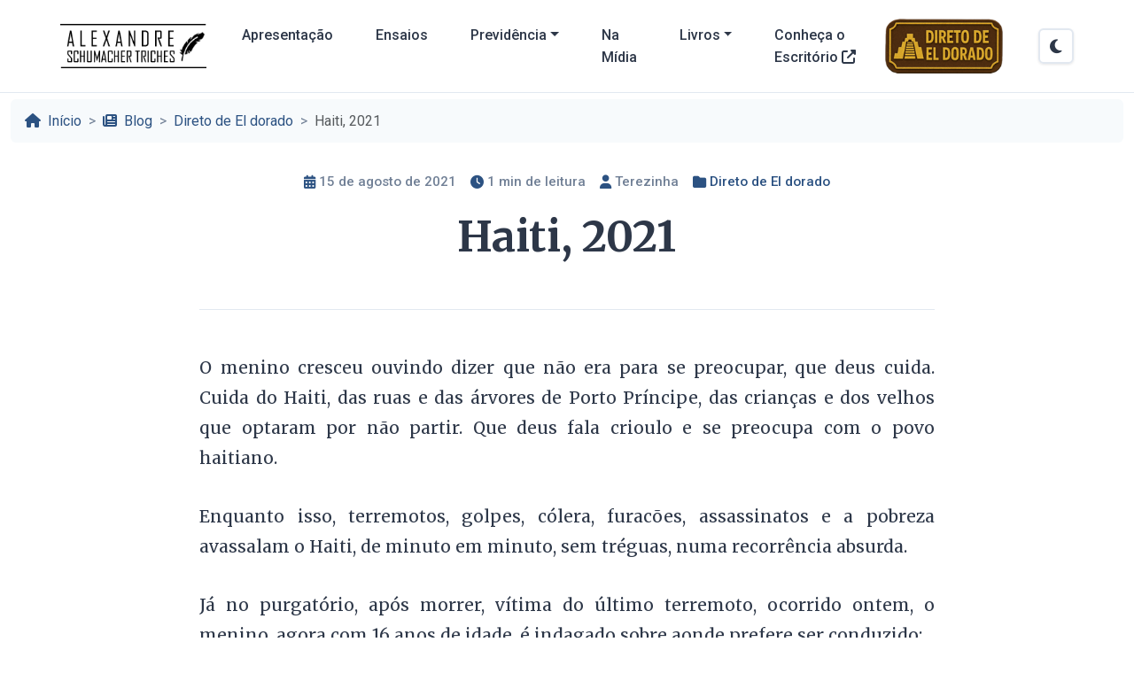

--- FILE ---
content_type: text/html; charset=UTF-8
request_url: https://www.alexandretriches.com.br/haiti-2021/
body_size: 12144
content:
<!DOCTYPE html>
<html lang="pt-BR">
<head>
<meta charset="UTF-8">
<meta name="viewport" content="width=device-width, initial-scale=1, shrink-to-fit=no">
<meta http-equiv="X-UA-Compatible" content="IE=edge">
<title>Haiti, 2021 &#8211; Alexandre Schumacher Triches</title>
<meta name='robots' content='max-image-preview:large' />
<link rel='dns-prefetch' href='//cdn.jsdelivr.net' />
<link rel='dns-prefetch' href='//fonts.googleapis.com' />
<link rel='dns-prefetch' href='//cdnjs.cloudflare.com' />
<link rel="alternate" title="oEmbed (JSON)" type="application/json+oembed" href="https://www.alexandretriches.com.br/wp-json/oembed/1.0/embed?url=https%3A%2F%2Fwww.alexandretriches.com.br%2Fhaiti-2021%2F" />
<link rel="alternate" title="oEmbed (XML)" type="text/xml+oembed" href="https://www.alexandretriches.com.br/wp-json/oembed/1.0/embed?url=https%3A%2F%2Fwww.alexandretriches.com.br%2Fhaiti-2021%2F&#038;format=xml" />
<style id='wp-img-auto-sizes-contain-inline-css'>
img:is([sizes=auto i],[sizes^="auto," i]){contain-intrinsic-size:3000px 1500px}
/*# sourceURL=wp-img-auto-sizes-contain-inline-css */
</style>
<style id='wp-block-library-inline-css'>
:root{--wp-block-synced-color:#7a00df;--wp-block-synced-color--rgb:122,0,223;--wp-bound-block-color:var(--wp-block-synced-color);--wp-editor-canvas-background:#ddd;--wp-admin-theme-color:#007cba;--wp-admin-theme-color--rgb:0,124,186;--wp-admin-theme-color-darker-10:#006ba1;--wp-admin-theme-color-darker-10--rgb:0,107,160.5;--wp-admin-theme-color-darker-20:#005a87;--wp-admin-theme-color-darker-20--rgb:0,90,135;--wp-admin-border-width-focus:2px}@media (min-resolution:192dpi){:root{--wp-admin-border-width-focus:1.5px}}.wp-element-button{cursor:pointer}:root .has-very-light-gray-background-color{background-color:#eee}:root .has-very-dark-gray-background-color{background-color:#313131}:root .has-very-light-gray-color{color:#eee}:root .has-very-dark-gray-color{color:#313131}:root .has-vivid-green-cyan-to-vivid-cyan-blue-gradient-background{background:linear-gradient(135deg,#00d084,#0693e3)}:root .has-purple-crush-gradient-background{background:linear-gradient(135deg,#34e2e4,#4721fb 50%,#ab1dfe)}:root .has-hazy-dawn-gradient-background{background:linear-gradient(135deg,#faaca8,#dad0ec)}:root .has-subdued-olive-gradient-background{background:linear-gradient(135deg,#fafae1,#67a671)}:root .has-atomic-cream-gradient-background{background:linear-gradient(135deg,#fdd79a,#004a59)}:root .has-nightshade-gradient-background{background:linear-gradient(135deg,#330968,#31cdcf)}:root .has-midnight-gradient-background{background:linear-gradient(135deg,#020381,#2874fc)}:root{--wp--preset--font-size--normal:16px;--wp--preset--font-size--huge:42px}.has-regular-font-size{font-size:1em}.has-larger-font-size{font-size:2.625em}.has-normal-font-size{font-size:var(--wp--preset--font-size--normal)}.has-huge-font-size{font-size:var(--wp--preset--font-size--huge)}.has-text-align-center{text-align:center}.has-text-align-left{text-align:left}.has-text-align-right{text-align:right}.has-fit-text{white-space:nowrap!important}#end-resizable-editor-section{display:none}.aligncenter{clear:both}.items-justified-left{justify-content:flex-start}.items-justified-center{justify-content:center}.items-justified-right{justify-content:flex-end}.items-justified-space-between{justify-content:space-between}.screen-reader-text{border:0;clip-path:inset(50%);height:1px;margin:-1px;overflow:hidden;padding:0;position:absolute;width:1px;word-wrap:normal!important}.screen-reader-text:focus{background-color:#ddd;clip-path:none;color:#444;display:block;font-size:1em;height:auto;left:5px;line-height:normal;padding:15px 23px 14px;text-decoration:none;top:5px;width:auto;z-index:100000}html :where(.has-border-color){border-style:solid}html :where([style*=border-top-color]){border-top-style:solid}html :where([style*=border-right-color]){border-right-style:solid}html :where([style*=border-bottom-color]){border-bottom-style:solid}html :where([style*=border-left-color]){border-left-style:solid}html :where([style*=border-width]){border-style:solid}html :where([style*=border-top-width]){border-top-style:solid}html :where([style*=border-right-width]){border-right-style:solid}html :where([style*=border-bottom-width]){border-bottom-style:solid}html :where([style*=border-left-width]){border-left-style:solid}html :where(img[class*=wp-image-]){height:auto;max-width:100%}:where(figure){margin:0 0 1em}html :where(.is-position-sticky){--wp-admin--admin-bar--position-offset:var(--wp-admin--admin-bar--height,0px)}@media screen and (max-width:600px){html :where(.is-position-sticky){--wp-admin--admin-bar--position-offset:0px}}
.newsletter-form button:hover {
background: #c82333 !important;
transform: translateY(-2px);
box-shadow: 0 4px 15px rgba(220, 53, 69, 0.4);
}
.newsletter-form input:focus {
outline: none;
border-color: #dc3545 !important;
box-shadow: 0 0 0 3px rgba(220, 53, 69, 0.1) !important;
}
/*# sourceURL=wp-block-library-inline-css */
</style><style id='global-styles-inline-css'>
:root{--wp--preset--aspect-ratio--square: 1;--wp--preset--aspect-ratio--4-3: 4/3;--wp--preset--aspect-ratio--3-4: 3/4;--wp--preset--aspect-ratio--3-2: 3/2;--wp--preset--aspect-ratio--2-3: 2/3;--wp--preset--aspect-ratio--16-9: 16/9;--wp--preset--aspect-ratio--9-16: 9/16;--wp--preset--color--black: #000000;--wp--preset--color--cyan-bluish-gray: #abb8c3;--wp--preset--color--white: #ffffff;--wp--preset--color--pale-pink: #f78da7;--wp--preset--color--vivid-red: #cf2e2e;--wp--preset--color--luminous-vivid-orange: #ff6900;--wp--preset--color--luminous-vivid-amber: #fcb900;--wp--preset--color--light-green-cyan: #7bdcb5;--wp--preset--color--vivid-green-cyan: #00d084;--wp--preset--color--pale-cyan-blue: #8ed1fc;--wp--preset--color--vivid-cyan-blue: #0693e3;--wp--preset--color--vivid-purple: #9b51e0;--wp--preset--gradient--vivid-cyan-blue-to-vivid-purple: linear-gradient(135deg,rgb(6,147,227) 0%,rgb(155,81,224) 100%);--wp--preset--gradient--light-green-cyan-to-vivid-green-cyan: linear-gradient(135deg,rgb(122,220,180) 0%,rgb(0,208,130) 100%);--wp--preset--gradient--luminous-vivid-amber-to-luminous-vivid-orange: linear-gradient(135deg,rgb(252,185,0) 0%,rgb(255,105,0) 100%);--wp--preset--gradient--luminous-vivid-orange-to-vivid-red: linear-gradient(135deg,rgb(255,105,0) 0%,rgb(207,46,46) 100%);--wp--preset--gradient--very-light-gray-to-cyan-bluish-gray: linear-gradient(135deg,rgb(238,238,238) 0%,rgb(169,184,195) 100%);--wp--preset--gradient--cool-to-warm-spectrum: linear-gradient(135deg,rgb(74,234,220) 0%,rgb(151,120,209) 20%,rgb(207,42,186) 40%,rgb(238,44,130) 60%,rgb(251,105,98) 80%,rgb(254,248,76) 100%);--wp--preset--gradient--blush-light-purple: linear-gradient(135deg,rgb(255,206,236) 0%,rgb(152,150,240) 100%);--wp--preset--gradient--blush-bordeaux: linear-gradient(135deg,rgb(254,205,165) 0%,rgb(254,45,45) 50%,rgb(107,0,62) 100%);--wp--preset--gradient--luminous-dusk: linear-gradient(135deg,rgb(255,203,112) 0%,rgb(199,81,192) 50%,rgb(65,88,208) 100%);--wp--preset--gradient--pale-ocean: linear-gradient(135deg,rgb(255,245,203) 0%,rgb(182,227,212) 50%,rgb(51,167,181) 100%);--wp--preset--gradient--electric-grass: linear-gradient(135deg,rgb(202,248,128) 0%,rgb(113,206,126) 100%);--wp--preset--gradient--midnight: linear-gradient(135deg,rgb(2,3,129) 0%,rgb(40,116,252) 100%);--wp--preset--font-size--small: 13px;--wp--preset--font-size--medium: 20px;--wp--preset--font-size--large: 36px;--wp--preset--font-size--x-large: 42px;--wp--preset--spacing--20: 0.44rem;--wp--preset--spacing--30: 0.67rem;--wp--preset--spacing--40: 1rem;--wp--preset--spacing--50: 1.5rem;--wp--preset--spacing--60: 2.25rem;--wp--preset--spacing--70: 3.38rem;--wp--preset--spacing--80: 5.06rem;--wp--preset--shadow--natural: 6px 6px 9px rgba(0, 0, 0, 0.2);--wp--preset--shadow--deep: 12px 12px 50px rgba(0, 0, 0, 0.4);--wp--preset--shadow--sharp: 6px 6px 0px rgba(0, 0, 0, 0.2);--wp--preset--shadow--outlined: 6px 6px 0px -3px rgb(255, 255, 255), 6px 6px rgb(0, 0, 0);--wp--preset--shadow--crisp: 6px 6px 0px rgb(0, 0, 0);}:where(.is-layout-flex){gap: 0.5em;}:where(.is-layout-grid){gap: 0.5em;}body .is-layout-flex{display: flex;}.is-layout-flex{flex-wrap: wrap;align-items: center;}.is-layout-flex > :is(*, div){margin: 0;}body .is-layout-grid{display: grid;}.is-layout-grid > :is(*, div){margin: 0;}:where(.wp-block-columns.is-layout-flex){gap: 2em;}:where(.wp-block-columns.is-layout-grid){gap: 2em;}:where(.wp-block-post-template.is-layout-flex){gap: 1.25em;}:where(.wp-block-post-template.is-layout-grid){gap: 1.25em;}.has-black-color{color: var(--wp--preset--color--black) !important;}.has-cyan-bluish-gray-color{color: var(--wp--preset--color--cyan-bluish-gray) !important;}.has-white-color{color: var(--wp--preset--color--white) !important;}.has-pale-pink-color{color: var(--wp--preset--color--pale-pink) !important;}.has-vivid-red-color{color: var(--wp--preset--color--vivid-red) !important;}.has-luminous-vivid-orange-color{color: var(--wp--preset--color--luminous-vivid-orange) !important;}.has-luminous-vivid-amber-color{color: var(--wp--preset--color--luminous-vivid-amber) !important;}.has-light-green-cyan-color{color: var(--wp--preset--color--light-green-cyan) !important;}.has-vivid-green-cyan-color{color: var(--wp--preset--color--vivid-green-cyan) !important;}.has-pale-cyan-blue-color{color: var(--wp--preset--color--pale-cyan-blue) !important;}.has-vivid-cyan-blue-color{color: var(--wp--preset--color--vivid-cyan-blue) !important;}.has-vivid-purple-color{color: var(--wp--preset--color--vivid-purple) !important;}.has-black-background-color{background-color: var(--wp--preset--color--black) !important;}.has-cyan-bluish-gray-background-color{background-color: var(--wp--preset--color--cyan-bluish-gray) !important;}.has-white-background-color{background-color: var(--wp--preset--color--white) !important;}.has-pale-pink-background-color{background-color: var(--wp--preset--color--pale-pink) !important;}.has-vivid-red-background-color{background-color: var(--wp--preset--color--vivid-red) !important;}.has-luminous-vivid-orange-background-color{background-color: var(--wp--preset--color--luminous-vivid-orange) !important;}.has-luminous-vivid-amber-background-color{background-color: var(--wp--preset--color--luminous-vivid-amber) !important;}.has-light-green-cyan-background-color{background-color: var(--wp--preset--color--light-green-cyan) !important;}.has-vivid-green-cyan-background-color{background-color: var(--wp--preset--color--vivid-green-cyan) !important;}.has-pale-cyan-blue-background-color{background-color: var(--wp--preset--color--pale-cyan-blue) !important;}.has-vivid-cyan-blue-background-color{background-color: var(--wp--preset--color--vivid-cyan-blue) !important;}.has-vivid-purple-background-color{background-color: var(--wp--preset--color--vivid-purple) !important;}.has-black-border-color{border-color: var(--wp--preset--color--black) !important;}.has-cyan-bluish-gray-border-color{border-color: var(--wp--preset--color--cyan-bluish-gray) !important;}.has-white-border-color{border-color: var(--wp--preset--color--white) !important;}.has-pale-pink-border-color{border-color: var(--wp--preset--color--pale-pink) !important;}.has-vivid-red-border-color{border-color: var(--wp--preset--color--vivid-red) !important;}.has-luminous-vivid-orange-border-color{border-color: var(--wp--preset--color--luminous-vivid-orange) !important;}.has-luminous-vivid-amber-border-color{border-color: var(--wp--preset--color--luminous-vivid-amber) !important;}.has-light-green-cyan-border-color{border-color: var(--wp--preset--color--light-green-cyan) !important;}.has-vivid-green-cyan-border-color{border-color: var(--wp--preset--color--vivid-green-cyan) !important;}.has-pale-cyan-blue-border-color{border-color: var(--wp--preset--color--pale-cyan-blue) !important;}.has-vivid-cyan-blue-border-color{border-color: var(--wp--preset--color--vivid-cyan-blue) !important;}.has-vivid-purple-border-color{border-color: var(--wp--preset--color--vivid-purple) !important;}.has-vivid-cyan-blue-to-vivid-purple-gradient-background{background: var(--wp--preset--gradient--vivid-cyan-blue-to-vivid-purple) !important;}.has-light-green-cyan-to-vivid-green-cyan-gradient-background{background: var(--wp--preset--gradient--light-green-cyan-to-vivid-green-cyan) !important;}.has-luminous-vivid-amber-to-luminous-vivid-orange-gradient-background{background: var(--wp--preset--gradient--luminous-vivid-amber-to-luminous-vivid-orange) !important;}.has-luminous-vivid-orange-to-vivid-red-gradient-background{background: var(--wp--preset--gradient--luminous-vivid-orange-to-vivid-red) !important;}.has-very-light-gray-to-cyan-bluish-gray-gradient-background{background: var(--wp--preset--gradient--very-light-gray-to-cyan-bluish-gray) !important;}.has-cool-to-warm-spectrum-gradient-background{background: var(--wp--preset--gradient--cool-to-warm-spectrum) !important;}.has-blush-light-purple-gradient-background{background: var(--wp--preset--gradient--blush-light-purple) !important;}.has-blush-bordeaux-gradient-background{background: var(--wp--preset--gradient--blush-bordeaux) !important;}.has-luminous-dusk-gradient-background{background: var(--wp--preset--gradient--luminous-dusk) !important;}.has-pale-ocean-gradient-background{background: var(--wp--preset--gradient--pale-ocean) !important;}.has-electric-grass-gradient-background{background: var(--wp--preset--gradient--electric-grass) !important;}.has-midnight-gradient-background{background: var(--wp--preset--gradient--midnight) !important;}.has-small-font-size{font-size: var(--wp--preset--font-size--small) !important;}.has-medium-font-size{font-size: var(--wp--preset--font-size--medium) !important;}.has-large-font-size{font-size: var(--wp--preset--font-size--large) !important;}.has-x-large-font-size{font-size: var(--wp--preset--font-size--x-large) !important;}
/*# sourceURL=global-styles-inline-css */
</style>
<style id='classic-theme-styles-inline-css'>
/*! This file is auto-generated */
.wp-block-button__link{color:#fff;background-color:#32373c;border-radius:9999px;box-shadow:none;text-decoration:none;padding:calc(.667em + 2px) calc(1.333em + 2px);font-size:1.125em}.wp-block-file__button{background:#32373c;color:#fff;text-decoration:none}
/*# sourceURL=/wp-includes/css/classic-themes.min.css */
</style>
<!-- <link rel='stylesheet' id='categories-images-styles-css' href='https://www.alexandretriches.com.br/wp-content/plugins/categories-images/assets/css/zci-styles.css' media='all' /> -->
<!-- <link rel='stylesheet' id='wp-post-modal-css' href='https://www.alexandretriches.com.br/wp-content/plugins/wp-post-modal/public/css/wp-post-modal-public.css' media='all' /> -->
<link rel="stylesheet" type="text/css" href="//www.alexandretriches.com.br/wp-content/cache/wpfc-minified/6oihrgvm/2pmup.css" media="all"/>
<link rel='stylesheet' id='google-fonts-css' href='https://fonts.googleapis.com/css2?family=Roboto:wght@300;400;500;700&#038;family=Merriweather:wght@300;400;700&#038;display=swap' media='all' />
<link rel='stylesheet' id='bootstrap-css' href='https://cdn.jsdelivr.net/npm/bootstrap@5.3.0/dist/css/bootstrap.min.css' media='all' />
<link rel='stylesheet' id='font-awesome-css' href='https://cdnjs.cloudflare.com/ajax/libs/font-awesome/6.4.0/css/all.min.css' media='all' />
<!-- <link rel='stylesheet' id='alexandre-triches-style-css' href='https://www.alexandretriches.com.br/wp-content/themes/alexandretrichesV2/style.css' media='all' /> -->
<link rel="stylesheet" type="text/css" href="//www.alexandretriches.com.br/wp-content/cache/wpfc-minified/eh5e8f9y/7ubak.css" media="all"/>
<!-- <link rel='stylesheet' id='fancybox-css' href='https://www.alexandretriches.com.br/wp-content/plugins/easy-fancybox/fancybox/1.5.4/jquery.fancybox.min.css' media='screen' /> -->
<link rel="stylesheet" type="text/css" href="//www.alexandretriches.com.br/wp-content/cache/wpfc-minified/9jhwiwn5/vmaw.css" media="screen"/>
<!-- <link rel='stylesheet' id='wp-pagenavi-css' href='https://www.alexandretriches.com.br/wp-content/plugins/wp-pagenavi/pagenavi-css.css' media='all' /> -->
<!-- <link rel='stylesheet' id='popupaoc-public-style-css' href='https://www.alexandretriches.com.br/wp-content/plugins/popup-anything-on-click/assets/css/popupaoc-public.css' media='all' /> -->
<link rel="stylesheet" type="text/css" href="//www.alexandretriches.com.br/wp-content/cache/wpfc-minified/did5q2d3/7ubak.css" media="all"/>
<script src='//www.alexandretriches.com.br/wp-content/cache/wpfc-minified/lb256ahz/5x4uv.js' type="text/javascript"></script>
<!-- <script src="https://www.alexandretriches.com.br/wp-includes/js/jquery/jquery.min.js" id="jquery-core-js"></script> -->
<!-- <script src="https://www.alexandretriches.com.br/wp-includes/js/jquery/jquery-migrate.min.js" id="jquery-migrate-js"></script> -->
<script id="wp-post-modal-js-extra">
var fromPHP = {"pluginUrl":"https://www.alexandretriches.com.br/wp-content/plugins/wp-post-modal/public/","breakpoint":"0","styled":"","disableScrolling":"","loader":"","ajax_url":"https://www.alexandretriches.com.br/wp-admin/admin-ajax.php","siteUrl":"https://www.alexandretriches.com.br","restMethod":"","iframe":"","urlState":"","containerID":"#modal-ready","modalLinkClass":"modal-link","isAdmin":"","customizing":""};
//# sourceURL=wp-post-modal-js-extra
</script>
<script src='//www.alexandretriches.com.br/wp-content/cache/wpfc-minified/34dmo46/5x4uv.js' type="text/javascript"></script>
<!-- <script src="https://www.alexandretriches.com.br/wp-content/plugins/wp-post-modal/public/js/wp-post-modal-public.js" id="wp-post-modal-js"></script> -->
<link rel="https://api.w.org/" href="https://www.alexandretriches.com.br/wp-json/" /><link rel="alternate" title="JSON" type="application/json" href="https://www.alexandretriches.com.br/wp-json/wp/v2/posts/2393" /><link rel="EditURI" type="application/rsd+xml" title="RSD" href="https://www.alexandretriches.com.br/xmlrpc.php?rsd" />
<meta name="generator" content="WordPress 6.9" />
<link rel="canonical" href="https://www.alexandretriches.com.br/haiti-2021/" />
<link rel='shortlink' href='https://www.alexandretriches.com.br/?p=2393' />
<link rel="icon" type="image/x-icon" href="https://www.alexandretriches.com.br/wp-content/uploads/2025/08/feather_38326.png">
</head>
<body data-rsssl=1 class="wp-singular post-template-default single single-post postid-2393 single-format-standard wp-custom-logo wp-theme-alexandretrichesV2" data-theme="light">
<header class="site-header">
<div class="header-container">
<nav class="navbar navbar-expand-lg">
<div class="container-fluid">
<!-- Logo/Brand -->
<a class="navbar-brand d-flex align-items-center" href="https://www.alexandretriches.com.br/">
<!-- Logo para tema claro -->
<img src="https://www.alexandretriches.com.br/wp-content/uploads/2025/08/logo-alexandre-triches-professor-dark.png"
alt="Alexandre Schumacher Triches"
height="50"
class="logo-img logo-light">
<!-- Logo para tema escuro -->
<img src="https://www.alexandretriches.com.br/wp-content/uploads/2025/08/logo-alexandre-triches-professor-1-1.png"
alt="Alexandre Schumacher Triches"
height="50"
class="logo-img logo-dark">
</a>
<!-- Mobile menu button -->
<button class="navbar-toggler" type="button" data-bs-toggle="collapse" data-bs-target="#navbarNav" aria-controls="navbarNav" aria-expanded="false" aria-label="Toggle navigation">
<span class="navbar-toggler-icon"></span>
</button>
<!-- Navigation Menu -->
<div class="collapse navbar-collapse" id="navbarNav">
<ul class="navbar-nav me-auto">
<ul id="menu-blog" class="navbar-nav me-auto"><li id="menu-item-1422" class="menu-item menu-item-type-post_type menu-item-object-page menu-item-1422 nav-item"><a class="nav-link" href="https://www.alexandretriches.com.br/apresentacao/">Apresentação</a></li>
<li id="menu-item-128" class="menu-item menu-item-type-custom menu-item-object-custom menu-item-128 nav-item"><a class="nav-link" target="_blank" href="http://buscatextual.cnpq.br/buscatextual/visualizacv.do?id=K4226012Y1">Ensaios</a></li>
<li id="menu-item-99" class="menu-item menu-item-type-taxonomy menu-item-object-category menu-item-has-children menu-item-99 nav-item dropdown"><a class="nav-link dropdown-toggle" href="https://www.alexandretriches.com.br/secoes/material-de-estudo/" data-bs-toggle="dropdown" role="button" aria-expanded="false">Previdência</a>
<ul class="dropdown-menu">
<li id="menu-item-926" class="menu-item menu-item-type-taxonomy menu-item-object-category menu-item-926"><a class="dropdown-item" href="https://www.alexandretriches.com.br/secoes/material-de-estudo/atos-administrativos/">Atos Administrativos</a></li>
<li id="menu-item-2920" class="menu-item menu-item-type-taxonomy menu-item-object-category menu-item-2920"><a class="dropdown-item" href="https://www.alexandretriches.com.br/secoes/decisoes/">Decisões</a></li>
<li id="menu-item-558" class="menu-item menu-item-type-taxonomy menu-item-object-category menu-item-558"><a class="dropdown-item" href="https://www.alexandretriches.com.br/secoes/material-de-estudo/direito-e-literatura/">Textos</a></li>
<li id="menu-item-96" class="menu-item menu-item-type-taxonomy menu-item-object-category menu-item-96"><a class="dropdown-item" href="https://www.alexandretriches.com.br/secoes/artigos-cientificos/">Artigos</a></li>
</ul>
</li>
<li id="menu-item-101" class="menu-item menu-item-type-taxonomy menu-item-object-category menu-item-101 nav-item"><a class="nav-link" href="https://www.alexandretriches.com.br/secoes/na-midia/">Na Mídia</a></li>
<li id="menu-item-216" class="menu-item menu-item-type-custom menu-item-object-custom menu-item-has-children menu-item-216 nav-item dropdown"><a class="nav-link dropdown-toggle" href="#" data-bs-toggle="dropdown" role="button" aria-expanded="false">Livros</a>
<ul class="dropdown-menu">
<li id="menu-item-214" class="menu-item menu-item-type-post_type menu-item-object-page menu-item-214"><a class="dropdown-item" href="https://www.alexandretriches.com.br/livros-indicados/">Livros</a></li>
<li id="menu-item-215" class="menu-item menu-item-type-custom menu-item-object-custom menu-item-215"><a class="dropdown-item" href="#">Literatura</a></li>
</ul>
</li>
<li id="menu-item-2933" class="item-menu-destaque menu-item menu-item-type-custom menu-item-object-custom menu-item-2933 nav-item"><a class="nav-link" target="_blank" href="https://schumachertriches.com.br/">Conheça o Escritório <i class="fa-solid fa-up-right-from-square"></i></a></li>
</ul>                        </ul>
<!-- Botão Blog Destaque -->
<div class="d-flex align-items-center">
<div class="d-flex align-items-center me-3">
<a href="https://www.alexandretriches.com.br/secoes/direto-de-el-dorado/" class="">
<img src="https://www.alexandretriches.com.br/wp-content/uploads/2025/08/direto-eldorado2025-21_00_11_r2_c2.png" alt="Direto de El dorado" style="height: 62px; width: auto; margin-right: 8px;" />
</a>
</div>
<!-- Theme Toggle -->
<button type="button" class="theme-toggle" id="themeToggle" aria-label="Alternar tema">
<i class="fas fa-moon" id="themeIcon"></i>
</button>
</div>
</div>
</div>
</nav>
</div>
</header>
<main class="main-content single-post">
<div class="container mt-5">
<article id="post-2393" class="blog-article post-2393 post type-post status-publish format-standard hentry category-direto-de-el-dorado">
<!-- Código Personalizado Acima do Post -->
<!-- Breadcrumb -->
<nav class="breadcrumb-nav mb-4" aria-label="breadcrumb">
<ol class="breadcrumb">
<li class="breadcrumb-item">
<a href="https://www.alexandretriches.com.br/">
<i class="fas fa-home me-1"></i>
Início                            </a>
</li>
<li class="breadcrumb-item">
<a href="https://www.alexandretriches.com.br/haiti-2021/">
<i class="fas fa-newspaper me-1"></i>
Blog                            </a>
</li>
<li class="breadcrumb-item">
<a href="https://www.alexandretriches.com.br/secoes/direto-de-el-dorado/" rel="category tag">Direto de El dorado</a>                            </li>
<li class="breadcrumb-item active" aria-current="page">
Haiti, 2021                        </li>
</ol>
</nav>
<div class="row justify-content-center">
<div class="col-lg-10 col-xl-8">
<!-- Cabeçalho do Post -->
<header class="post-header mb-4">
<div class="post-meta mb-3">
<div class="meta-items d-flex flex-wrap justify-content-center align-items-center">
<span class="meta-item me-3 mb-2">
<i class="fas fa-calendar-alt text-primary me-1"></i>
<time datetime="2021-08-15T14:06:10-03:00">
15 de agosto de 2021                                        </time>
</span>
<span class="meta-item me-3 mb-2">
<i class="fas fa-clock text-primary me-1"></i>
1 min de leitura                                    </span>
<span class="meta-item me-3 mb-2">
<i class="fas fa-user text-primary me-1"></i>
Terezinha                                    </span>
<span class="meta-item mb-2">
<i class="fas fa-folder text-primary me-1"></i>
<a href="https://www.alexandretriches.com.br/secoes/direto-de-el-dorado/" rel="category tag">Direto de El dorado</a>                                        </span>
</div>
</div>
<h1 class="post-title">
Haiti, 2021                            </h1>
</header>
<!-- Imagem destacada -->
<!-- Conteúdo do Post -->
<div class="post-content">
<div id="modal-ready"><p>O menino cresceu ouvindo dizer que não era para se preocupar, que deus cuida. Cuida do Haiti, das ruas e das árvores de Porto Príncipe, das crianças e dos velhos que optaram por não partir. Que deus fala crioulo e se preocupa com o povo haitiano.</p>
<p>Enquanto isso, terremotos, golpes, cólera, furacões, assassinatos e a pobreza avassalam o Haiti, de minuto em minuto, sem tréguas, numa recorrência absurda.</p>
<p>Já no purgatório, após morrer, vítima do último terremoto, ocorrido ontem, o menino, agora com 16 anos de idade, é indagado sobre aonde prefere ser conduzido:<br />
&#8211; se para o reino do céu, na presença de deus, ou para o reino da trevas, com o diabo?</p>
<p>Não demora muito para responder:</p>
<p>&#8211; senhor, por favor, eu quero ir para o reino das trevas.</p>
</div>                        </div>
<!-- Tags -->
<!-- Compartilhamento -->
<div class="post-share mt-4 pt-4 border-top">
<h6 class="share-title">
<i class="fas fa-share-alt me-2"></i>
Compartilhe este artigo:                            </h6>
<div class="share-buttons d-flex flex-wrap gap-2">
<a href="https://www.facebook.com/sharer/sharer.php?u=https%3A%2F%2Fwww.alexandretriches.com.br%2Fhaiti-2021%2F" 
target="_blank" 
class="btn btn-facebook btn-sm"
rel="noopener noreferrer">
<i class="fab fa-facebook-f me-1"></i>
Facebook
</a>
<a href="https://twitter.com/intent/tweet?url=https%3A%2F%2Fwww.alexandretriches.com.br%2Fhaiti-2021%2F&text=Haiti%2C+2021" 
target="_blank" 
class="btn btn-twitter btn-sm"
rel="noopener noreferrer">
<i class="fab fa-twitter me-1"></i>
Twitter
</a>
<a href="https://api.whatsapp.com/send?text=Haiti%2C+2021+-+https%3A%2F%2Fwww.alexandretriches.com.br%2Fhaiti-2021%2F" 
target="_blank" 
class="btn btn-whatsapp btn-sm"
rel="noopener noreferrer">
<i class="fab fa-whatsapp me-1"></i>
WhatsApp
</a>
<a href="https://www.linkedin.com/sharing/share-offsite/?url=https%3A%2F%2Fwww.alexandretriches.com.br%2Fhaiti-2021%2F" 
target="_blank" 
class="btn btn-linkedin btn-sm"
rel="noopener noreferrer">
<i class="fab fa-linkedin-in me-1"></i>
LinkedIn
</a>
<button type="button" 
class="btn btn-outline-secondary btn-sm" 
onclick="copyToClipboard('https://www.alexandretriches.com.br/haiti-2021/')"
title="Copiar link">
<i class="fas fa-link me-1"></i>
Copiar Link                                </button>
</div>
</div>
<!-- Sobre o Autor -->
<div class="author-box mt-5 pt-4 border-top">
<div class="author-info d-flex">
<div class="author-avatar me-3">
<img alt='' src='https://secure.gravatar.com/avatar/7db50a55223fb379babcf97d8b53b14ddf990b0bf935eea2a13928efee9f3775?s=80&#038;d=mm&#038;r=g' srcset='https://secure.gravatar.com/avatar/7db50a55223fb379babcf97d8b53b14ddf990b0bf935eea2a13928efee9f3775?s=160&#038;d=mm&#038;r=g 2x' class='avatar avatar-80 photo rounded-circle' height='80' width='80' decoding='async'/>                                </div>
<div class="author-details">
<h5 class="author-name mb-2">Terezinha</h5>
<p class="author-bio">
</p>
<div class="author-links">
<a href="https://www.alexandretriches.com.br/sobre" class="btn btn-outline-primary btn-sm me-2">
<i class="fas fa-info-circle me-1"></i>
Sobre                                        </a>
<a href="https://www.alexandretriches.com.br/contato" class="btn btn-primary btn-sm">
<i class="fas fa-envelope me-1"></i>
Contato                                        </a>
</div>
</div>
</div>
</div>
<!-- Navegação entre posts -->
<nav class="post-navigation mt-5 pt-4 border-top">
<div class="row">
<div class="col-md-6">
<a href="https://www.alexandretriches.com.br/live-comemorativa-no-iargs-19-de-agosto/" 
class="nav-link prev-link">
<div class="nav-direction">
<i class="fas fa-chevron-left me-1"></i>
Post Anterior                                            </div>
<div class="nav-title">
Live comemorativa no IARGS &#8211; 19 de agosto                                            </div>
</a>
</div>
<div class="col-md-6">
<a href="https://www.alexandretriches.com.br/live-do-dr-alexandre-triches-no-iargs-19-08-2021/" 
class="nav-link next-link text-end">
<div class="nav-direction">
Próximo Post                                                <i class="fas fa-chevron-right ms-1"></i>
</div>
<div class="nav-title">
Live do Dr Alexandre Triches no IARGS- 19/08/2021                                            </div>
</a>
</div>
</div>
</nav>
<!-- Posts Relacionados -->
<section class="related-posts mt-5 pt-4 border-top">
<h4 class="section-title mb-4">
<i class="fas fa-newspaper me-2"></i>
Posts Relacionados                                    </h4>
<div class="row">
<div class="col-md-4 mb-4">
<article class="related-post-card card h-100">
<div class="card-body d-flex flex-column">
<div class="card-meta mb-2">
<i class="fas fa-calendar-alt text-muted me-1"></i>
<time datetime="2023-11-09T14:25:31-03:00" class="text-muted small">
09/11/2023                                                            </time>
</div>
<h6 class="card-title">
<a href="https://www.alexandretriches.com.br/um-homem-coletivo/" class="text-decoration-none">
Um Homem Coletivo                                                            </a>
</h6>
<div class="card-text flex-grow-1">
Diante de tantas notícias difíceis que temos recebido nos últimos tempos, vale destacar aquela que...                                                        </div>
<div class="mt-auto">
<a href="https://www.alexandretriches.com.br/um-homem-coletivo/" class="btn btn-outline-primary btn-sm">
Leia mais                                                                <i class="fas fa-arrow-right ms-1"></i>
</a>
</div>
</div>
</article>
</div>
<div class="col-md-4 mb-4">
<article class="related-post-card card h-100">
<div class="card-body d-flex flex-column">
<div class="card-meta mb-2">
<i class="fas fa-calendar-alt text-muted me-1"></i>
<time datetime="2015-11-15T14:38:14-03:00" class="text-muted small">
15/11/2015                                                            </time>
</div>
<h6 class="card-title">
<a href="https://www.alexandretriches.com.br/terror-15-11-2015/" class="text-decoration-none">
Terror (15.11.2015)                                                            </a>
</h6>
<div class="card-text flex-grow-1">
Talvez pior que o terror dos terroristas, que aterrorizam a população de forma aterrorizante é...                                                        </div>
<div class="mt-auto">
<a href="https://www.alexandretriches.com.br/terror-15-11-2015/" class="btn btn-outline-primary btn-sm">
Leia mais                                                                <i class="fas fa-arrow-right ms-1"></i>
</a>
</div>
</div>
</article>
</div>
<div class="col-md-4 mb-4">
<article class="related-post-card card h-100">
<div class="card-body d-flex flex-column">
<div class="card-meta mb-2">
<i class="fas fa-calendar-alt text-muted me-1"></i>
<time datetime="2015-08-04T10:34:54-03:00" class="text-muted small">
04/08/2015                                                            </time>
</div>
<h6 class="card-title">
<a href="https://www.alexandretriches.com.br/voce-sabe-com-quem-esta-se-metendo/" class="text-decoration-none">
Você sabe com quem está se metendo?                                                            </a>
</h6>
<div class="card-text flex-grow-1">
Adoro sair para caminhar com Hanna Arendt e Gertrude Stein. Sou eternamente grato por elas...                                                        </div>
<div class="mt-auto">
<a href="https://www.alexandretriches.com.br/voce-sabe-com-quem-esta-se-metendo/" class="btn btn-outline-primary btn-sm">
Leia mais                                                                <i class="fas fa-arrow-right ms-1"></i>
</a>
</div>
</div>
</article>
</div>
</div>
</section>
<!-- Código Personalizado Abaixo do Post -->
<div class="custom-code-below-post mt-5 pt-4 border-top">
<div style="background: white; padding: 20px; border-radius: 10px; box-shadow: 0 2px 10px rgba(0,0,0,0.1); max-width: 500px;"><h3 style="color: #dc3545; margin-bottom: 20px;">📧 Inscreva-se na Newsletter</h3><form method="post" style="margin: 0;"><input type="hidden" name="newsletter_submit" value="1"><input type="hidden" id="newsletter_nonce" name="newsletter_nonce" value="9db3412b6f" /><input type="hidden" name="_wp_http_referer" value="/haiti-2021/" /><div style="margin-bottom: 15px;"><input type="text" name="newsletter_name" placeholder="Digite seu nome" style="width: 100%; padding: 12px; border: 1px solid #ddd; border-radius: 5px; font-size: 16px;" /></div><div style="margin-bottom: 15px;"><input type="email" name="newsletter_email" placeholder="Digite seu email" required style="width: 100%; padding: 12px; border: 1px solid #ddd; border-radius: 5px; font-size: 16px;" /></div><div style="margin-bottom: 15px;"><button type="submit" style="width: 100%; padding: 15px; background: #dc3545; color: white; border: none; border-radius: 5px; font-size: 18px; font-weight: bold; cursor: pointer;">📧 Inscrever-se</button></div><small style="color: #666; text-align: center; display: block;">🔒 Seus dados estão seguros. Você pode cancelar a qualquer momento.</small></form></div>                            </div>
<!-- Comentários -->
</div>
</div>
</article>
</div>
</main>
<script>
function copyToClipboard(text) {
navigator.clipboard.writeText(text).then(function() {
// Feedback visual
const btn = event.target.closest('.btn');
const originalText = btn.innerHTML;
btn.innerHTML = '<i class="fas fa-check me-2"></i>Copiado!';
btn.classList.add('btn-success');
setTimeout(function() {
btn.innerHTML = originalText;
btn.classList.remove('btn-success');
}, 2000);
}).catch(function(err) {
console.error('Erro ao copiar: ', err);
});
}
</script>
<style>
/* Estilos otimizados para leitura */
.single-post {
padding: 2rem 0;
background: var(--bg-color);
}
.single-post .container {
max-width: 1400px;
}
.breadcrumb {
background: var(--bg-secondary);
padding: 0.75rem 1rem;
border-radius: 0.375rem;
margin-bottom: 2rem;
}
.breadcrumb-item + .breadcrumb-item::before {
content: ">";
color: var(--text-light);
}
.breadcrumb a {
color: var(--primary-color);
text-decoration: none;
}
.post-header {
border-bottom: 2px solid var(--border-color);
padding-bottom: 2rem;
}
.post-meta .meta-items {
display: flex;
flex-wrap: wrap;
gap: 1.5rem;
margin-bottom: 1rem;
}
.meta-item {
color: var(--text-light);
font-size: 0.875rem;
display: flex;
align-items: center;
}
.post-title {
font-size: 2.5rem;
line-height: 1.2;
color: var(--text-color);
margin-bottom: 1rem;
font-family: var(--font-secondary);
}
.post-excerpt {
font-size: 1.25rem;
color: var(--text-light);
font-style: italic;
line-height: 1.4;
}
.post-content {
font-size: 1.2rem;
line-height: 1.8;
color: var(--text-color);
max-width: none;
font-family: var(--font-secondary);
}
.post-content p {
margin-bottom: 2rem;
text-align: justify;
}
.post-content h2,
.post-content h3,
.post-content h4 {
margin-top: 3rem;
margin-bottom: 1.5rem;
color: var(--primary-color);
font-family: var(--font-primary);
font-weight: 700;
}
.post-content h2 {
font-size: 2rem;
border-bottom: 2px solid var(--border-color);
padding-bottom: 0.5rem;
}
.post-content h3 {
font-size: 1.5rem;
}
.post-content h4 {
font-size: 1.25rem;
}
.post-content ul,
.post-content ol {
margin-bottom: 2rem;
padding-left: 2rem;
}
.post-content li {
margin-bottom: 0.75rem;
line-height: 1.7;
}
.post-content strong {
font-weight: 700;
color: var(--primary-color);
}
.post-content blockquote {
border-left: 4px solid var(--primary-color);
margin: 3rem 0;
font-style: italic;
color: var(--text-light);
background: var(--bg-secondary);
padding: 2rem;
border-radius: 0.5rem;
font-size: 1.1rem;
position: relative;
}
.post-content blockquote::before {
content: '"';
font-size: 4rem;
color: var(--primary-color);
position: absolute;
top: -10px;
left: 15px;
font-family: Georgia, serif;
opacity: 0.3;
}
.author-box {
background: var(--bg-secondary);
padding: 2rem;
border-radius: 0.5rem;
border: 1px solid var(--border-color);
}
.author-name {
color: var(--primary-color);
}
.author-bio {
color: var(--text-light);
margin-bottom: 1rem;
}
.author-links {
display: flex;
gap: 0.5rem;
flex-wrap: wrap;
}
.related-post-card {
transition: all 0.3s ease;
border: none;
box-shadow: var(--shadow);
}
.related-post-card:hover {
transform: translateY(-3px);
box-shadow: 0 8px 25px rgba(0,0,0,0.15);
}
/* Melhorias visuais adicionais */
.post-featured-image {
margin-bottom: 3rem;
text-align: center;
}
.post-featured-image img {
border-radius: 0.75rem;
box-shadow: 0 20px 40px rgba(0,0,0,0.1);
transition: var(--transition);
}
.post-featured-image img:hover {
transform: scale(1.02);
box-shadow: 0 30px 60px rgba(0,0,0,0.15);
}
.image-caption {
font-style: italic;
text-align: center;
color: var(--text-light);
margin-top: 1rem;
font-size: 0.9rem;
}
.post-header {
text-align: center;
margin-bottom: 3rem;
padding-bottom: 2rem;
border-bottom: 1px solid var(--border-color);
}
.post-title {
font-size: 3rem;
line-height: 1.1;
color: var(--text-color);
margin-bottom: 1.5rem;
font-family: var(--font-secondary);
font-weight: 800;
}
.post-excerpt {
font-size: 1.4rem;
color: var(--text-light);
font-style: italic;
line-height: 1.5;
max-width: 800px;
margin: 0 auto;
}
.meta-items {
justify-content: center;
flex-wrap: wrap;
gap: 0.5rem;
margin-bottom: 2rem;
}
.meta-item {
color: var(--text-light);
font-size: 0.95rem;
display: flex;
align-items: center;
font-weight: 500;
white-space: nowrap;
}
/* Espaçamento e progressão visual */
.post-content {
margin-top: 3rem;
margin-bottom: 3rem;
}
/* Links no conteúdo */
.post-content a {
color: var(--primary-color);
text-decoration: underline;
text-decoration-color: var(--accent-color);
text-underline-offset: 3px;
transition: var(--transition);
}
.post-content a:hover {
color: var(--accent-color);
text-decoration-color: var(--primary-color);
}
/* Seções de compartilhamento e navegação */
.post-share,
.post-navigation,
.author-box {
margin-top: 4rem;
padding-top: 3rem;
}
.share-buttons {
gap: 0.75rem;
}
.author-links {
gap: 1rem;
}
.share-buttons .btn {
padding: 0.5rem 1rem;
font-weight: 600;
border-radius: 0.5rem;
transition: all 0.3s ease;
font-size: 0.875rem;
}
/* Responsive */
@media (max-width: 768px) {
.post-title {
font-size: 2.2rem;
}
.post-excerpt {
font-size: 1.2rem;
}
.post-content {
font-size: 1.1rem;
line-height: 1.7;
}
.post-content p {
text-align: left;
margin-bottom: 1.5rem;
}
.post-content h2 {
font-size: 1.75rem;
margin-top: 2rem;
}
.post-content h3 {
font-size: 1.4rem;
}
.meta-items {
justify-content: center;
gap: 0.75rem;
}
.post-header {
text-align: left;
margin-bottom: 2rem;
}
.author-info {
flex-direction: column;
text-align: center;
}
.author-avatar {
margin: 0 auto 1rem !important;
}
.author-links {
justify-content: center;
flex-direction: column;
}
.share-buttons {
justify-content: center;
}
.share-buttons .btn {
flex: 1;
min-width: 120px;
justify-content: center;
}
}
</style>
    <footer class="site-footer mt-5">
<div class="container">
<div class="footer-content">
<!-- Coluna 1: Informações de Contato -->
<div class="footer-section">
<h4>
<i class="fas fa-map-marker-alt me-2"></i>
Contato                    </h4>
<p>
<i class="fas fa-map-marker-alt me-2"></i>
Av. Assis Brasil, 6203/707 | POA                        </p>
<p>
<i class="fas fa-envelope me-2"></i>
<a href="mailto:astriches@gmail.com">
astriches@gmail.com                            </a>
</p>
</div>
<!-- Coluna 2: Links Rápidos -->
<div class="footer-section">
<h4>
<i class="fas fa-link me-2"></i>
Links Rápidos                    </h4>
<nav class="footer-nav">
<ul class="list-unstyled">
<li class="mb-2">
<a href="https://www.alexandretriches.com.br/">
<i class="fas fa-home me-2"></i>
Início                                </a>
</li>
<li class="mb-2">
<a href="">
<i class="fas fa-feather-alt me-2"></i>
Crônicas                                </a>
</li>
<li class="mb-2">
<a href="https://www.alexandretriches.com.br/haiti-2021/">
<i class="fas fa-newspaper me-2"></i>
Blog                                </a>
</li>
<li class="mb-2">
<a href="https://www.alexandretriches.com.br/sobre">
<i class="fas fa-user me-2"></i>
Sobre                                </a>
</li>
<li class="mb-2">
<a href="https://www.alexandretriches.com.br/contato">
<i class="fas fa-envelope me-2"></i>
Contato                                </a>
</li>
</ul>
</nav>
</div>
<!-- Coluna 3: Redes Sociais e Sobre -->
<div class="footer-section">
<h4>
<i class="fas fa-share-alt me-2"></i>
Conecte-se                    </h4>
<div class="social-links mb-4">
<a href="https://www.facebook.com/Schumachertriches" target="_blank" rel="noopener noreferrer" aria-label="Facebook">
<i class="fab fa-facebook-f"></i>
</a>
<a href="https://www.youtube.com/channel/UC-cXsp6R1cY23qiATq2ofjA" target="_blank" rel="noopener noreferrer" aria-label="YouTube">
<i class="fab fa-youtube"></i>
</a>
</div>
<p class="small">
</p>
</div>
<!-- Widget Area (se houver widgets) -->
</div>
<div class="footer-bottom">
<div class="row align-items-center">
<div class="col-md-6">
<p class="mb-0">
&copy; 2026 
<strong>Alexandre Schumacher Triches</strong>. 
Todos os direitos reservados.                        </p>
</div>
<div class="col-md-6 text-md-end">
<p class="mb-0">
Desenvolvido com 
<i class="fas fa-heart text-danger"></i> 
</p>
</div>
</div>
</div>
</div>
</footer>
<!-- Botão Back to Top -->
<button type="button" class="btn btn-primary back-to-top" id="backToTop" aria-label="Voltar ao topo">
<i class="fas fa-chevron-up"></i>
</button>
<script type="speculationrules">
{"prefetch":[{"source":"document","where":{"and":[{"href_matches":"/*"},{"not":{"href_matches":["/wp-*.php","/wp-admin/*","/wp-content/uploads/*","/wp-content/*","/wp-content/plugins/*","/wp-content/themes/alexandretrichesV2/*","/*\\?(.+)"]}},{"not":{"selector_matches":"a[rel~=\"nofollow\"]"}},{"not":{"selector_matches":".no-prefetch, .no-prefetch a"}}]},"eagerness":"conservative"}]}
</script>
<div class="modal-wrapper " role="dialog" aria-modal="true"  aria-label="Popup Dialog"><div class="wp-post-modal"><button type="button" aria-label="Close" class="close-modal"> × </button><div id="modal-content"></div></div></div><script src="https://www.alexandretriches.com.br/wp-content/plugins/popup-anything-on-click/assets/js/popupaoc-public.js" id="popupaoc-public-js-js"></script>
<script src="https://cdn.jsdelivr.net/npm/bootstrap@5.3.0/dist/js/bootstrap.bundle.min.js" id="bootstrap-js"></script>
<script id="alexandre-triches-script-js-extra">
var theme_ajax = {"ajax_url":"https://www.alexandretriches.com.br/wp-admin/admin-ajax.php","nonce":"a7b65bcad4"};
//# sourceURL=alexandre-triches-script-js-extra
</script>
<script src="https://www.alexandretriches.com.br/wp-content/themes/alexandretrichesV2/assets/js/theme.js" id="alexandre-triches-script-js"></script>
<script src="https://www.alexandretriches.com.br/wp-content/plugins/easy-fancybox/vendor/purify.min.js" id="fancybox-purify-js"></script>
<script id="jquery-fancybox-js-extra">
var efb_i18n = {"close":"Close","next":"Next","prev":"Previous","startSlideshow":"Start slideshow","toggleSize":"Toggle size"};
//# sourceURL=jquery-fancybox-js-extra
</script>
<script src="https://www.alexandretriches.com.br/wp-content/plugins/easy-fancybox/fancybox/1.5.4/jquery.fancybox.min.js" id="jquery-fancybox-js"></script>
<script id="jquery-fancybox-js-after">
var fb_timeout, fb_opts={'autoScale':true,'showCloseButton':true,'margin':20,'pixelRatio':'false','centerOnScroll':true,'enableEscapeButton':true,'overlayShow':true,'hideOnOverlayClick':true,'minViewportWidth':320,'minVpHeight':320,'disableCoreLightbox':'true','enableBlockControls':'true','fancybox_openBlockControls':'true' };
if(typeof easy_fancybox_handler==='undefined'){
var easy_fancybox_handler=function(){
jQuery([".nolightbox","a.wp-block-file__button","a.pin-it-button","a[href*='pinterest.com\/pin\/create']","a[href*='facebook.com\/share']","a[href*='twitter.com\/share']"].join(',')).addClass('nofancybox');
jQuery('a.fancybox-close').on('click',function(e){e.preventDefault();jQuery.fancybox.close()});
/* IMG */
var unlinkedImageBlocks=jQuery(".wp-block-image > img:not(.nofancybox,figure.nofancybox>img)");
unlinkedImageBlocks.wrap(function() {
var href = jQuery( this ).attr( "src" );
return "<a href='" + href + "'></a>";
});
var fb_IMG_select=jQuery('a[href*=".jpg" i]:not(.nofancybox,li.nofancybox>a,figure.nofancybox>a),area[href*=".jpg" i]:not(.nofancybox),a[href*=".jpeg" i]:not(.nofancybox,li.nofancybox>a,figure.nofancybox>a),area[href*=".jpeg" i]:not(.nofancybox),a[href*=".png" i]:not(.nofancybox,li.nofancybox>a,figure.nofancybox>a),area[href*=".png" i]:not(.nofancybox)');
fb_IMG_select.addClass('fancybox image');
var fb_IMG_sections=jQuery('.gallery,.wp-block-gallery,.tiled-gallery,.wp-block-jetpack-tiled-gallery,.ngg-galleryoverview,.ngg-imagebrowser,.nextgen_pro_blog_gallery,.nextgen_pro_film,.nextgen_pro_horizontal_filmstrip,.ngg-pro-masonry-wrapper,.ngg-pro-mosaic-container,.nextgen_pro_sidescroll,.nextgen_pro_slideshow,.nextgen_pro_thumbnail_grid,.tiled-gallery');
fb_IMG_sections.each(function(){jQuery(this).find(fb_IMG_select).attr('rel','gallery-'+fb_IMG_sections.index(this));});
jQuery('a.fancybox,area.fancybox,.fancybox>a').each(function(){jQuery(this).fancybox(jQuery.extend(true,{},fb_opts,{'type':'image','transition':'elastic','transitionIn':'elastic','easingIn':'easeOutBack','transitionOut':'elastic','easingOut':'easeInBack','opacity':false,'hideOnContentClick':false,'titleShow':true,'titlePosition':'over','titleFromAlt':true,'showNavArrows':true,'enableKeyboardNav':true,'cyclic':false,'mouseWheel':'true'}))});
/* Inline */
jQuery('a.fancybox-inline,area.fancybox-inline,.fancybox-inline>a').each(function(){jQuery(this).fancybox(jQuery.extend(true,{},fb_opts,{'type':'inline','autoDimensions':true,'scrolling':'auto','easingIn':'easeOutBack','opacity':false,'hideOnContentClick':false,'titleShow':false}))});
/* iFrame */
jQuery('a.fancybox-iframe,area.fancybox-iframe,.fancybox-iframe>a').each(function(){jQuery(this).fancybox(jQuery.extend(true,{},fb_opts,{'type':'iframe','width':'70%','height':'90%','padding':0,'titleShow':false,'titlePosition':'float','titleFromAlt':true,'allowfullscreen':false}))});
};};
jQuery(easy_fancybox_handler);jQuery(document).on('post-load',easy_fancybox_handler);
//# sourceURL=jquery-fancybox-js-after
</script>
<script src="https://www.alexandretriches.com.br/wp-content/plugins/easy-fancybox/vendor/jquery.easing.min.js" id="jquery-easing-js"></script>
<script src="https://www.alexandretriches.com.br/wp-content/plugins/easy-fancybox/vendor/jquery.mousewheel.min.js" id="jquery-mousewheel-js"></script>
<style>
.back-to-top {
position: fixed;
bottom: 30px;
right: 30px;
width: 50px;
height: 50px;
border-radius: 50%;
display: none;
z-index: 999;
border: none;
box-shadow: var(--shadow);
transition: var(--transition);
}
.back-to-top:hover {
transform: translateY(-2px);
box-shadow: 0 8px 15px rgba(0, 0, 0, 0.2);
}
.back-to-top.show {
display: block;
animation: fadeInUp 0.3s ease;
}
@keyframes fadeInUp {
from {
opacity: 0;
transform: translateY(30px);
}
to {
opacity: 1;
transform: translateY(0);
}
}
@media (max-width: 768px) {
.back-to-top {
bottom: 20px;
right: 20px;
width: 45px;
height: 45px;
}
}
</style>
<script>
// Back to Top functionality
document.addEventListener('DOMContentLoaded', function() {
const backToTop = document.getElementById('backToTop');
window.addEventListener('scroll', function() {
if (window.pageYOffset > 300) {
backToTop.classList.add('show');
} else {
backToTop.classList.remove('show');
}
});
backToTop.addEventListener('click', function() {
window.scrollTo({
top: 0,
behavior: 'smooth'
});
});
});
</script>
</body>
</html><!-- WP Fastest Cache file was created in 0.524 seconds, on January 6, 2026 @ 3:11 pm --><!-- via php -->

--- FILE ---
content_type: text/css
request_url: https://www.alexandretriches.com.br/wp-content/cache/wpfc-minified/6oihrgvm/2pmup.css
body_size: 5009
content:
.zci-taxonomy-list.zci-grid {
display: grid;
grid-gap: 20px;
grid-template-columns: repeat(var(--zci-columns, 3), 1fr);
list-style: none; padding: 0;
margin: 0;
}
.zci-taxonomy-list.zci-grid .zci-item {
text-align: center;
list-style: none; margin: 0;
}
.zci-taxonomy-list.zci-grid .zci-image {
display: block;
margin-bottom: 10px;
overflow: hidden; border-radius: 8px; }
.zci-taxonomy-list.zci-grid .zci-image img {
max-width: 100%;
height: auto;
display: block;
margin: 0 auto;
transition: transform 0.3s ease; }
.zci-taxonomy-list.zci-grid .zci-image img:hover {
transform: scale(1.05); } .zci-taxonomy-list.zci-inline {
display: flex;
flex-wrap: wrap;
gap: 15px;
list-style: none;
padding: 0;
margin: 0;
}
.zci-taxonomy-list.zci-inline .zci-item {
display: flex;
align-items: center;
gap: 5px;
margin: 0;
} .zci-taxonomy-list.zci-list {
list-style: none;
padding: 0;
margin: 0;
}
.zci-taxonomy-list.zci-list .zci-item {
display: flex;
align-items: center;
margin-bottom: 10px;
gap: 10px;
} .zci-term-name {
display: block;
font-weight: bold;
margin-top: 5px;
color: inherit;
text-decoration: none;
}
.zci-link {
text-decoration: none;
color: inherit;
display: block;
}
.zci-term-count {
display: inline-block;
background: #f0f0f1;
border-radius: 10px;
padding: 2px 8px;
font-size: 0.8em;
margin-left: 5px;
vertical-align: middle;
}html.no-scroll,
body.no-scroll {
position: fixed;
overflow: hidden;
width: 100%;
cursor: pointer;
}
.close-modal {
display: none;
border: 0;
margin-top: 10px;
}
.close-modal:focus {
outline: 1px dashed skyblue;
border-radius: 5px;
}
.modal-wrapper {
display: none; position: fixed; z-index: 9999; left: 0;
top: 0;
width: 100%; height: 100%; overflow: auto; }
.wp-post-modal {
display: none;
} .modal-wrapper.show,
.wp-post-modal.show,
.wp-post-modal.show .close-modal {
display: block !important;
} .modal-wrapper.styled {
background-color: rgb(0, 0, 0); background-color: rgba(0, 0, 0, 0.9); }
.modal-wrapper.styled .wp-post-modal {
position: relative;
background-color: #fefefe;
margin: 10vh auto; padding: 20px;
border: 1px solid #888;
width: 70%; transition: all 2s ease;
}
.modal-wrapper.styled .wp-post-modal .close-modal {
background: transparent;
position: absolute;
top: -6px;
right: 10px;
font-size: 2em;
color: #333;
cursor: pointer;
z-index: 1;
}
.modal-wrapper.styled .wp-post-modal .loading {
display: block;
width: 100px;
margin: auto;
padding: 25vh 0;
}
.modal-wrapper.styled .wp-post-modal .entry-content p {
font-size: 16px;
text-rendering: optimizeLegibility;
line-height: 1.5em;
margin-bottom: 0.8em;
}
.modal-wrapper.styled .modal-content {
padding: 0 0.7em 0 0.5em;
}
.modal-wrapper.styled .wp-post-modal h1 {
font-size: 2.5em;
margin: 0.3em 0;
}
.modal-wrapper.styled .wp-post-modal h2 {
font-size: 2em;
margin: 0.3em 0;
}
.modal-wrapper.styled .wp-post-modal h3 {
font-size: 1.75em;
margin: 0.3em 0;
}
.modal-wrapper.styled .wp-post-modal h4 {
font-size: 1.5em;
margin: 0.3em 0;
}
.modal-wrapper.styled .wp-post-modal h5 {
font-size: 1.25em;
margin: 0.3em 0;
}
.modal-wrapper.styled .wp-post-modal h6 {
font-size: 1em;
margin: 0.3em 0;
line-height: 1.5em;
}
.modal-wrapper.styled .wp-post-modal ul li,
.modal-wrapper.styled .wp-post-modal ol li {
line-height: 1em;
padding-bottom: 0.5em;
text-align: justify;
}
.modal-wrapper.styled .wp-post-modal ul li {
list-style: disc;
margin-left: 30px;
}
.modal-wrapper.styled .wp-post-modal ol li {
list-style: decimal;
margin-left: 30px;
}
.modal-wrapper.styled .wp-post-modal ol ol {
padding: 0.6em;
}
.modal-wrapper.styled .wp-post-modal dt {
font-weight: bold;
text-decoration: underline;
}
.modal-wrapper.styled .wp-post-modal dd {
margin: 0;
padding: 0.5em 0 0.5em 0;
}
.modal-wrapper.styled .wp-post-modal blockquote {
display: block;
background: #fff;
padding: 15px 20px 15px 45px;
margin: 0 0 20px;
position: relative; font-family: Georgia, serif;
font-size: 16px;
line-height: 1.2;
color: #666;
text-align: justify; border-left: 7px solid #009c7b;
border-right: 1px solid #009c7b; -moz-box-shadow: 2px 2px 15px #ccc;
-webkit-box-shadow: 2px 2px 15px #ccc;
box-shadow: 2px 2px 15px #ccc;
}
.modal-wrapper.styled .wp-post-modal blockquote::before {
content: "\201C";  font-family: Georgia, serif;
font-size: 60px;
font-weight: bold;
color: #999; position: absolute;
left: 10px;
top: 5px;
}
.modal-wrapper.styled .wp-post-modal blockquote::after { content: "";
}
.modal-wrapper.styled .wp-post-modal blockquote a {
text-decoration: none;
background: #eee;
cursor: pointer;
padding: 0 3px;
color: #c76c0c;
}
.modal-wrapper.styled .wp-post-modal blockquote a:hover {
color: #666;
}
.modal-wrapper.styled .wp-post-modal blockquote em {
font-style: italic;
}
.modal-wrapper.styled .wp-post-modal blockquote cite {
color: #999999;
font-size: 14px;
display: block;
margin-top: 5px;
}
.modal-wrapper.styled .wp-post-modal blockquote cite:before {
content: "\2014 \2009";
}
.modal-wrapper.styled .wp-post-modal table {
color: #757575;
font-size: 1em;
line-height: 2;
margin: 0 0 24px;
width: 100%;
}
.modal-wrapper.styled .wp-post-modal input[type="password"] {
margin: 5px 0 10px;
width: 25%;
padding: 7px 0 7px 4px;
border: 1px solid #e3e3e3;
}

--- FILE ---
content_type: text/css
request_url: https://www.alexandretriches.com.br/wp-content/cache/wpfc-minified/eh5e8f9y/7ubak.css
body_size: 13995
content:
:root { --primary-color: #2c5282;
--secondary-color: #4a5568;
--accent-color: #38a169;
--text-color: #2d3748;
--text-light: #718096;
--bg-color: #ffffff;
--bg-secondary: #f7fafc;
--border-color: #e2e8f0;
--shadow: 0 4px 6px -1px rgba(0, 0, 0, 0.1); --font-primary: 'Roboto', sans-serif;
--font-secondary: 'Merriweather', serif;
--font-size-base: 16px;
--line-height-base: 1.6; --spacing-xs: 0.5rem;
--spacing-sm: 1rem;
--spacing-md: 1.5rem;
--spacing-lg: 2rem;
--spacing-xl: 3rem; --transition: all 0.3s ease;
} [data-theme="dark"] {
--primary-color: #63b3ed;
--secondary-color: #a0aec0;
--accent-color: #68d391;
--text-color: #e2e8f0;
--text-light: #a0aec0;
--bg-color: #1a202c;
--bg-secondary: #2d3748;
--border-color: #4a5568;
--shadow: 0 4px 6px -1px rgba(0, 0, 0, 0.3);
} * {
margin: 0;
padding: 0;
box-sizing: border-box;
}
body {
font-family: var(--font-primary);
font-size: var(--font-size-base);
line-height: var(--line-height-base);
color: var(--text-color);
background-color: var(--bg-color);
transition: var(--transition);
} h1, h2, h3, h4, h5, h6 {
font-family: var(--font-secondary);
font-weight: 700;
line-height: 1.2;
margin-bottom: var(--spacing-sm);
}
h1 { font-size: 2.5rem; }
h2 { font-size: 2rem; }
h3 { font-size: 1.5rem; }
h4 { font-size: 1.25rem; }
h5 { font-size: 1.125rem; }
h6 { font-size: 1rem; }
p {
margin-bottom: var(--spacing-sm);
}
a {
color: var(--primary-color);
text-decoration: none;
transition: var(--transition);
}
a:hover {
color: var(--accent-color);
text-decoration: underline;
} .site-header {
background-color: var(--bg-color);
border-bottom: 1px solid var(--border-color);
position: fixed;
top: 0;
left: 0;
right: 0;
z-index: 1000;
transition: var(--transition);
}
.header-container {
max-width: 1200px;
margin: 0 auto;
padding: 0 var(--spacing-sm);
}
.navbar {
padding: calc(var(--spacing-sm) * 1.2) 0;
}
.navbar-brand {
font-family: var(--font-secondary);
font-size: 1.6rem;
font-weight: 700;
color: var(--primary-color) !important;
align-items: center;
height: auto;
}
.logo-img {
max-height: 50px;
width: auto;
transition: var(--transition);
margin-right: 0; } .logo-light {
display: inline-block;
}
.logo-dark {
display: none;
}
[data-theme="dark"] .logo-light {
display: none;
}
[data-theme="dark"] .logo-dark {
display: inline-block;
}
.navbar-nav .nav-link {
color: var(--text-color) !important;
font-weight: 500;
padding: var(--spacing-xs) var(--spacing-sm) !important;
margin: 0 var(--spacing-xs);
border-radius: 0.375rem;
transition: var(--transition);
}
.navbar-nav .nav-link:hover {
background-color: var(--bg-secondary);
color: var(--primary-color) !important;
}
.btn-blog-destaque {
background-color: var(--accent-color);
color: white !important;
border: none;
padding: var(--spacing-xs) var(--spacing-md);
border-radius: 0.375rem;
font-weight: 600;
transition: var(--transition);
height: 40px;
display: flex;
align-items: center;
justify-content: center;
}
.btn-blog-destaque:hover {
background-color: #2f855a;
transform: translateY(-1px);
} .theme-toggle {
background: none;
border: 1px solid var(--border-color);
color: var(--text-color);
padding: 0.5rem;
border-radius: 0.375rem;
cursor: pointer;
transition: var(--transition);
margin-left: var(--spacing-sm);
display: flex;
align-items: center;
justify-content: center;
width: 40px;
height: 40px;
line-height: 1;
}
.theme-toggle:hover {
background-color: var(--bg-secondary);
} .theme-toggle i {
display: block;
width: 100%;
height: 100%;
display: flex;
align-items: center;
justify-content: center;
font-size: 1.125rem;
} .theme-toggle {
box-shadow: 0 1px 3px rgba(0, 0, 0, 0.1);
border: 2px solid var(--border-color);
} .d-flex.align-items-center {
gap: 0.75rem;
align-items: center !important;
}
.theme-toggle:hover {
transform: translateY(-1px);
box-shadow: 0 2px 6px rgba(0, 0, 0, 0.15);
}
[data-theme="dark"] .theme-toggle {
box-shadow: 0 1px 3px rgba(0, 0, 0, 0.3);
}
[data-theme="dark"] .theme-toggle:hover {
box-shadow: 0 2px 6px rgba(0, 0, 0, 0.4);
} .navbar-toggler {
border: 1px solid var(--border-color);
padding: 0.375rem 0.75rem;
transition: var(--transition);
background-color: var(--bg-color);
position: relative;
}
.navbar-toggler:focus {
box-shadow: 0 0 0 0.2rem rgba(44, 82, 130, 0.25);
} .navbar-toggler .navbar-toggler-icon {
background-image: url("data:image/svg+xml,%3csvg xmlns='http://www.w3.org/2000/svg' viewBox='0 0 30 30'%3e%3cpath stroke='%23ffffff' stroke-linecap='round' stroke-miterlimit='10' stroke-width='2' d='M4 7h22M4 15h22M4 23h22'/%3e%3c/svg%3e");
} [data-theme="dark"] .navbar-toggler {
background-color: var(--bg-color);
border-color: var(--border-color);
}
[data-theme="dark"] .navbar-toggler .navbar-toggler-icon {
background-image: url("data:image/svg+xml,%3csvg xmlns='http://www.w3.org/2000/svg' viewBox='0 0 30 30'%3e%3cpath stroke='%23ffffff' stroke-linecap='round' stroke-miterlimit='10' stroke-width='2' d='M4 7h22M4 15h22M4 23h22'/%3e%3c/svg%3e");
} [data-theme="light"] .navbar-toggler {
background-color: var(--bg-color);
border-color: var(--border-color);
}
[data-theme="light"] .navbar-toggler .navbar-toggler-icon {
background-image: url("data:image/svg+xml,%3csvg xmlns='http://www.w3.org/2000/svg' viewBox='0 0 30 30'%3e%3cpath stroke='%23000000' stroke-linecap='round' stroke-miterlimit='10' stroke-width='2' d='M4 7h22M4 15h22M4 23h22'/%3e%3c/svg%3e");
} .navbar-toggler:hover {
background-color: var(--bg-secondary);
border-color: var(--primary-color);
} .navbar-toggler:not(.collapsed) {
background-color: var(--bg-secondary);
border-color: var(--primary-color);
} .navbar-toggler {
box-shadow: 0 1px 3px rgba(0, 0, 0, 0.1);
}
[data-theme="dark"] .navbar-toggler {
box-shadow: 0 1px 3px rgba(0, 0, 0, 0.3);
} @media (prefers-color-scheme: dark) {
.navbar-toggler:not([data-theme]) {
background-color: #2d3748;
border-color: #4a5568;
}
.navbar-toggler:not([data-theme]) .navbar-toggler-icon {
background-image: url("data:image/svg+xml,%3csvg xmlns='http://www.w3.org/2000/svg' viewBox='0 0 30 30'%3e%3cpath stroke='%23ffffff' stroke-linecap='round' stroke-miterlimit='10' stroke-width='2' d='M4 7h22M4 15h22M4 23h22'/%3e%3c/svg%3e");
}
} .hero-section {
position: relative;
color: white;
padding: 150px 0 100px;
min-height: 70vh;
text-align: center;
overflow: hidden;
display: flex;
align-items: center;
}
.hero-bg {
position: absolute;
top: 0;
left: 0;
right: 0;
bottom: 0;
background-size: cover;
background-position: center;
transition: opacity 0.3s ease;
z-index: 1;
}
.hero-bg::before {
content: '';
position: absolute;
top: 0;
left: 0;
right: 0;
bottom: 0;
background: linear-gradient(rgba(44, 82, 130, 0.7), rgba(44, 82, 130, 0.7));
z-index: 1;
} .hero-bg-light {
opacity: 1;
visibility: visible;
}
.hero-bg-dark {
opacity: 0;
visibility: hidden;
}
[data-theme="dark"] .hero-bg-light {
opacity: 0;
visibility: hidden;
}
[data-theme="dark"] .hero-bg-dark {
opacity: 1;
visibility: visible;
}
[data-theme="dark"] .hero-bg::before {
background: linear-gradient(rgba(26, 32, 44, 0.8), rgba(26, 32, 44, 0.8));
}
.hero-section .container {
position: relative;
z-index: 2;
width: 100%;
}
.hero-content {
position: relative;
z-index: 2;
}
.hero-content h1 {
font-size: 3rem;
margin-bottom: var(--spacing-md);
}
.hero-content p {
font-size: 1.25rem;
margin-bottom: var(--spacing-lg);
opacity: 0.9;
} .main-content {
padding-top: 80px;
min-height: calc(100vh - 200px);
}
.content-section {
padding: var(--spacing-xl) 0;
}
.section-title {
text-align: center;
margin-bottom: var(--spacing-xl);
position: relative;
}
.section-title::after {
content: '';
display: block;
width: 80px;
height: 3px;
background-color: var(--accent-color);
margin: var(--spacing-md) auto 0;
} .card {
background-color: var(--bg-color);
border: 1px solid var(--border-color);
border-radius: 0.5rem;
box-shadow: var(--shadow);
transition: var(--transition);
overflow: hidden;
}
.card:hover {
transform: translateY(-4px);
box-shadow: 0 10px 25px -5px rgba(0, 0, 0, 0.15);
}
.card-img-top {
height: 200px;
object-fit: cover;
}
.card-body {
padding: var(--spacing-md);
}
.card-title {
font-size: 1.125rem;
margin-bottom: var(--spacing-sm);
}
.card-text {
color: var(--text-light);
margin-bottom: var(--spacing-md);
}
.card-meta {
font-size: 0.875rem;
color: var(--text-light);
margin-bottom: var(--spacing-sm);
} .cronicas-grid {
display: grid;
grid-template-columns: repeat(auto-fit, minmax(300px, 1fr));
gap: var(--spacing-lg);
margin-top: var(--spacing-lg);
} .bio-section {
background-color: var(--bg-secondary);
}
.bio-content {
display: grid;
grid-template-columns: 1fr 2fr;
gap: var(--spacing-xl);
align-items: center;
}
.bio-image {
border-radius: 50%;
width: 200px;
height: 200px;
object-fit: cover;
margin: 0 auto;
display: block;
} .site-footer {
background-color: var(--secondary-color);
color: white;
padding: var(--spacing-xl) 0 var(--spacing-lg);
}
[data-theme="dark"] .site-footer {
background-color: #1a202c;
border-top: 1px solid #2d3748;
}
.footer-content {
display: grid;
grid-template-columns: repeat(auto-fit, minmax(250px, 1fr));
gap: var(--spacing-lg);
margin-bottom: var(--spacing-lg);
}
.footer-section h4 {
margin-bottom: var(--spacing-md);
color: white;
}
.footer-section p,
.footer-section a {
color: #cbd5e0;
margin-bottom: var(--spacing-xs);
}
.footer-section a:hover {
color: white;
}
.social-links {
display: flex;
gap: var(--spacing-sm);
}
.social-links a {
display: inline-flex;
align-items: center;
justify-content: center;
width: 40px;
height: 40px;
background-color: var(--primary-color);
border-radius: 50%;
transition: var(--transition);
}
.social-links a:hover {
background-color: var(--accent-color);
transform: translateY(-2px);
}
.footer-bottom {
border-top: 1px solid #4a5568;
padding-top: var(--spacing-md);
text-align: center;
color: #cbd5e0;
} @media (max-width: 768px) {
.hero-section {
padding: 120px 0 80px;
min-height: 60vh;
display: flex;
align-items: center;
}
.hero-content h1 {
font-size: 2rem;
}
.hero-content p {
font-size: 1rem;
}
.bio-content {
grid-template-columns: 1fr;
text-align: center;
}
.navbar {
padding: var(--spacing-sm) 0;
}
.navbar-brand {
font-size: 1.4rem;
}
.logo-img {
max-height: 45px;
}
.navbar-nav {
margin-top: var(--spacing-sm);
}
.theme-toggle {
margin-left: 0;
margin-top: var(--spacing-sm);
width: 48px;
height: 48px;
padding: 0.75rem;
font-size: 1.25rem;
}
.theme-toggle i {
font-size: 1.5rem;
}
.btn-blog-destaque {
height: 48px;
padding: 0.75rem var(--spacing-md);
font-size: 1.125rem;
} .navbar-toggler {
border-color: var(--border-color);
background-color: var(--bg-color);
}
.navbar-toggler .navbar-toggler-icon {
background-image: url("data:image/svg+xml,%3csvg xmlns='http://www.w3.org/2000/svg' viewBox='0 0 30 30'%3e%3cpath stroke='%23000000' stroke-linecap='round' stroke-miterlimit='10' stroke-width='2' d='M4 7h22M4 15h22M4 23h22'/%3e%3c/svg%3e");
}
[data-theme="dark"] .navbar-toggler .navbar-toggler-icon {
background-image: url("data:image/svg+xml,%3csvg xmlns='http://www.w3.org/2000/svg' viewBox='0 0 30 30'%3e%3cpath stroke='%23ffffff' stroke-linecap='round' stroke-miterlimit='10' stroke-width='2' d='M4 7h22M4 15h22M4 23h22'/%3e%3c/svg%3e");
}
}
@media (max-width: 576px) {
.container {
padding: 0 var(--spacing-sm);
}
.content-section {
padding: var(--spacing-lg) 0;
}
.cronicas-grid {
grid-template-columns: 1fr;
}
} .text-primary { color: var(--primary-color) !important; }
.text-secondary { color: var(--secondary-color) !important; }
.text-accent { color: var(--accent-color) !important; }
.bg-primary { background-color: var(--primary-color) !important; }
.bg-secondary { background-color: var(--bg-secondary) !important; }
.btn-primary {
background-color: var(--primary-color);
border-color: var(--primary-color);
transition: var(--transition);
}
.btn-primary:hover {
background-color: #2a4365;
border-color: #2a4365;
transform: translateY(-1px);
}
.btn-outline-primary {
color: var(--primary-color);
border-color: var(--primary-color);
}
.btn-outline-primary:hover {
background-color: var(--primary-color);
border-color: var(--primary-color);
} * {
transition: background-color 0.3s ease, color 0.3s ease, border-color 0.3s ease;
} .dropdown-menu {
background-color: var(--bg-color);
border: 1px solid var(--border-color);
border-radius: 0.375rem;
box-shadow: var(--shadow);
padding: var(--spacing-xs) 0;
margin-top: 0.25rem;
min-width: 200px;
z-index: 1000;
}
.dropdown-menu .dropdown-item {
color: var(--text-color);
padding: var(--spacing-xs) var(--spacing-md);
text-decoration: none;
display: block;
transition: var(--transition);
border: none;
background: none;
width: 100%;
text-align: left;
}
.dropdown-menu .dropdown-item:hover,
.dropdown-menu .dropdown-item:focus {
background-color: var(--bg-secondary);
color: var(--primary-color);
text-decoration: none;
}
.dropdown-menu .dropdown-item:active {
background-color: var(--primary-color);
color: white;
} .navbar-nav .dropdown {
position: relative;
}
.navbar-nav .dropdown-toggle::after {
content: '';
display: inline-block;
margin-left: 0.255em;
vertical-align: 0.255em;
border-top: 0.3em solid;
border-right: 0.3em solid transparent;
border-bottom: 0;
border-left: 0.3em solid transparent;
transition: var(--transition);
}
.navbar-nav .dropdown-toggle[aria-expanded="true"]::after {
transform: rotate(180deg);
} @media (min-width: 992px) {
.navbar-nav .dropdown:hover .dropdown-menu {
display: block;
}
.navbar-nav .dropdown-menu {
margin-top: 0;
}
} @media (max-width: 991.98px) {
.dropdown-menu {
border: none;
box-shadow: none;
background-color: var(--bg-secondary);
margin-left: var(--spacing-md);
margin-top: 0;
}
.dropdown-menu .dropdown-item {
padding: var(--spacing-xs) var(--spacing-lg);
border-radius: 0.25rem;
margin: 0.125rem var(--spacing-sm);
}
.navbar-nav .dropdown-toggle::after {
float: right;
margin-top: 0.5rem;
}
} .dropdown-menu {
animation: fadeInDown 0.2s ease-out;
}
@keyframes fadeInDown {
from {
opacity: 0;
transform: translateY(-10px);
}
to {
opacity: 1;
transform: translateY(0);
}
} .dropdown-menu .dropdown-menu {
margin-left: 0;
margin-top: 0;
position: static;
float: none;
box-shadow: none;
border: none;
background-color: var(--bg-secondary);
}
.dropdown-menu .dropdown-menu .dropdown-item {
padding-left: var(--spacing-lg);
font-size: 0.9em;
}

--- FILE ---
content_type: application/javascript
request_url: https://www.alexandretriches.com.br/wp-content/themes/alexandretrichesV2/assets/js/theme.js
body_size: 15101
content:
/**
 * Alexandre Triches Theme JavaScript
 * 
 * @package AlexandreTriches
 * @version 1.0.0
 */

(function($) {
    'use strict';

    // Objeto principal do tema
    const AlexandreTheme = {
        
        /**
         * Inicialização
         */
        init: function() {
            this.themeToggle();
            this.smoothScrolling();
            this.headerScroll();
            this.mobileMenu();
            this.animateOnScroll();
            this.loadThemePreference();
        },

        /**
         * Sistema de tema claro/escuro
         */
        themeToggle: function() {
            const themeToggle = document.getElementById('themeToggle');
            const themeIcon = document.getElementById('themeIcon');
            
            if (!themeToggle || !themeIcon) return;

            const self = this;
            themeToggle.addEventListener('click', function() {
                const currentTheme = document.body.getAttribute('data-theme');
                const newTheme = currentTheme === 'dark' ? 'light' : 'dark';
                
                // Aplica o novo tema
                document.body.setAttribute('data-theme', newTheme);
                
                // Atualiza o ícone
                if (newTheme === 'dark') {
                    themeIcon.classList.remove('fa-moon');
                    themeIcon.classList.add('fa-sun');
                } else {
                    themeIcon.classList.remove('fa-sun');
                    themeIcon.classList.add('fa-moon');
                }
                
                // Salva a preferência
                localStorage.setItem('theme-preference', newTheme);
                
                // Troca imagens hero e logotipos por tema
                self.switchHeroImages(newTheme);
                self.switchLogos(newTheme);
                
                // Adiciona animação de transição
                document.body.classList.add('theme-transitioning');
                setTimeout(() => {
                    document.body.classList.remove('theme-transitioning');
                }, 300);
            });
        },

        /**
         * Troca as imagens hero baseado no tema
         */
        switchHeroImages: function(theme) {
            const heroLight = document.querySelector('.hero-bg-light');
            const heroDark = document.querySelector('.hero-bg-dark');
            
            if (!heroLight && !heroDark) return;
            
            if (theme === 'dark') {
                if (heroLight) {
                    heroLight.style.opacity = '0';
                    heroLight.style.visibility = 'hidden';
                }
                if (heroDark) {
                    heroDark.style.opacity = '1';
                    heroDark.style.visibility = 'visible';
                }
            } else {
                if (heroDark) {
                    heroDark.style.opacity = '0';
                    heroDark.style.visibility = 'hidden';
                }
                if (heroLight) {
                    heroLight.style.opacity = '1';
                    heroLight.style.visibility = 'visible';
                }
            }
        },

        /**
         * Troca os logotipos baseado no tema
         */
        switchLogos: function(theme) {
            const logoLight = document.querySelector('.logo-light');
            const logoDark = document.querySelector('.logo-dark');
            
            if (!logoLight && !logoDark) return;
            
            if (theme === 'dark') {
                if (logoLight) logoLight.style.display = 'none';
                if (logoDark) logoDark.style.display = 'inline-block';
            } else {
                if (logoDark) logoDark.style.display = 'none';
                if (logoLight) logoLight.style.display = 'inline-block';
            }
        },

        /**
         * Carrega a preferência de tema salva
         */
        loadThemePreference: function() {
            const savedTheme = localStorage.getItem('theme-preference');
            const themeIcon = document.getElementById('themeIcon');
            let currentTheme = 'light';
            
            if (savedTheme) {
                currentTheme = savedTheme;
                document.body.setAttribute('data-theme', savedTheme);
                
                if (themeIcon) {
                    if (savedTheme === 'dark') {
                        themeIcon.classList.remove('fa-moon');
                        themeIcon.classList.add('fa-sun');
                    } else {
                        themeIcon.classList.remove('fa-sun');
                        themeIcon.classList.add('fa-moon');
                    }
                }
            } else {
                // Detecta preferência do sistema
                if (window.matchMedia && window.matchMedia('(prefers-color-scheme: dark)').matches) {
                    currentTheme = 'dark';
                    document.body.setAttribute('data-theme', 'dark');
                    if (themeIcon) {
                        themeIcon.classList.remove('fa-moon');
                        themeIcon.classList.add('fa-sun');
                    }
                }
            }
            
            // Aplica as imagens e logotipos corretos para o tema inicial
            this.switchHeroImages(currentTheme);
            this.switchLogos(currentTheme);
        },

        /**
         * Scroll suave para âncoras
         */
        smoothScrolling: function() {
            $('a[href^="#"]').on('click', function(e) {
                const target = $(this.getAttribute('href'));
                
                if (target.length) {
                    e.preventDefault();
                    
                    $('html, body').animate({
                        scrollTop: target.offset().top - 80
                    }, 600, 'easeInOutQuart');
                }
            });
        },

        /**
         * Efeito no header durante o scroll
         */
        headerScroll: function() {
            const header = document.querySelector('.site-header');
            if (!header) return;

            let lastScrollTop = 0;
            
            window.addEventListener('scroll', function() {
                const scrollTop = window.pageYOffset || document.documentElement.scrollTop;
                
                // Adiciona sombra quando rola
                if (scrollTop > 10) {
                    header.classList.add('scrolled');
                } else {
                    header.classList.remove('scrolled');
                }
                
                // Esconde header ao rolar para baixo (opcional)
                // if (scrollTop > lastScrollTop && scrollTop > 100) {
                //     header.style.transform = 'translateY(-100%)';
                // } else {
                //     header.style.transform = 'translateY(0)';
                // }
                
                lastScrollTop = scrollTop;
            });
        },

        /**
         * Melhorias no menu mobile
         */
        mobileMenu: function() {
            const navToggler = document.querySelector('.navbar-toggler');
            const navCollapse = document.querySelector('.navbar-collapse');
            
            if (!navToggler || !navCollapse) return;
            
            // Fecha menu ao clicar em um link
            navCollapse.addEventListener('click', function(e) {
                if (e.target.classList.contains('nav-link')) {
                    const bsCollapse = new bootstrap.Collapse(navCollapse, {
                        toggle: false
                    });
                    bsCollapse.hide();
                }
            });
            
            // Fecha menu ao clicar fora
            document.addEventListener('click', function(e) {
                if (!navCollapse.contains(e.target) && !navToggler.contains(e.target)) {
                    if (navCollapse.classList.contains('show')) {
                        const bsCollapse = new bootstrap.Collapse(navCollapse, {
                            toggle: false
                        });
                        bsCollapse.hide();
                    }
                }
            });
        },

        /**
         * Animações no scroll
         */
        animateOnScroll: function() {
            const observerOptions = {
                threshold: 0.1,
                rootMargin: '0px 0px -50px 0px'
            };

            const observer = new IntersectionObserver(function(entries) {
                entries.forEach(function(entry) {
                    if (entry.isIntersecting) {
                        entry.target.classList.add('animate-in');
                        observer.unobserve(entry.target);
                    }
                });
            }, observerOptions);

            // Elementos para animar
            const animateElements = document.querySelectorAll('.card, .hero-content, .section-title, .bio-content');
            
            animateElements.forEach(function(element) {
                element.classList.add('animate-element');
                observer.observe(element);
            });
        }
    };

    /**
     * Utilitários adicionais
     */
    const ThemeUtils = {
        
        /**
         * Máscara para telefone
         */
        phoneMask: function() {
            const phoneInputs = document.querySelectorAll('input[type="tel"], input[name="telefone"]');
            
            phoneInputs.forEach(function(input) {
                input.addEventListener('input', function(e) {
                    let value = e.target.value.replace(/\D/g, '');
                    
                    if (value.length >= 11) {
                        value = value.replace(/(\d{2})(\d{5})(\d{4})/, '($1) $2-$3');
                    } else if (value.length >= 7) {
                        value = value.replace(/(\d{2})(\d{4})(\d{0,4})/, '($1) $2-$3');
                    } else if (value.length >= 3) {
                        value = value.replace(/(\d{2})(\d{0,5})/, '($1) $2');
                    }
                    
                    e.target.value = value;
                });
            });
        },

        /**
         * Lazy loading para imagens
         */
        lazyLoadImages: function() {
            const images = document.querySelectorAll('img[data-src]');
            
            const imageObserver = new IntersectionObserver(function(entries) {
                entries.forEach(function(entry) {
                    if (entry.isIntersecting) {
                        const img = entry.target;
                        img.src = img.dataset.src;
                        img.classList.remove('lazy');
                        imageObserver.unobserve(img);
                    }
                });
            });

            images.forEach(function(img) {
                imageObserver.observe(img);
            });
        },

        /**
         * Melhora a experiência de leitura
         */
        readingExperience: function() {
            // Adiciona indicador de progresso de leitura (opcional)
            if (document.body.classList.contains('single-post') || document.body.classList.contains('single-cronica')) {
                const progressBar = document.createElement('div');
                progressBar.id = 'reading-progress';
                progressBar.style.cssText = `
                    position: fixed;
                    top: 0;
                    left: 0;
                    width: 0%;
                    height: 3px;
                    background: var(--accent-color);
                    z-index: 9999;
                    transition: width 0.1s ease;
                `;
                document.body.appendChild(progressBar);
                
                window.addEventListener('scroll', function() {
                    const winScroll = document.body.scrollTop || document.documentElement.scrollTop;
                    const height = document.documentElement.scrollHeight - document.documentElement.clientHeight;
                    const scrolled = (winScroll / height) * 100;
                    progressBar.style.width = scrolled + '%';
                });
            }
        }
    };

    /**
     * Inicialização quando o DOM estiver pronto
     */
    $(document).ready(function() {
        AlexandreTheme.init();
        ThemeUtils.phoneMask();
        ThemeUtils.lazyLoadImages();
        ThemeUtils.readingExperience();
    });

    /**
     * Ações após o carregamento completo da página
     */
    $(window).on('load', function() {
        // Remove loader se existir
        $('.page-loader').fadeOut();
        
        // Inicia animações
        $('.animate-element').each(function(index) {
            const element = $(this);
            setTimeout(function() {
                element.addClass('animate-in');
            }, index * 100);
        });
    });

})(jQuery);

/**
 * CSS para animações (injetado via JavaScript)
 */
const animationStyles = `
<style>
.theme-transitioning * {
    transition: background-color 0.3s ease, color 0.3s ease, border-color 0.3s ease !important;
}

.site-header.scrolled {
    box-shadow: 0 2px 20px rgba(0, 0, 0, 0.1);
}

[data-theme="dark"] .site-header.scrolled {
    box-shadow: 0 2px 20px rgba(0, 0, 0, 0.3);
}

.animate-element {
    opacity: 0;
    transform: translateY(30px);
    transition: all 0.6s ease;
}

.animate-element.animate-in {
    opacity: 1;
    transform: translateY(0);
}

.card {
    transition: all 0.3s ease;
}

.card:hover {
    transform: translateY(-5px);
}

.btn {
    transition: all 0.3s ease;
}

.btn:hover {
    transform: translateY(-2px);
}

.nav-link {
    position: relative;
    overflow: hidden;
}

.nav-link::before {
    content: '';
    position: absolute;
    top: 0;
    left: -100%;
    width: 100%;
    height: 100%;
    background: linear-gradient(90deg, transparent, rgba(255,255,255,0.2), transparent);
    transition: left 0.5s ease;
}

.nav-link:hover::before {
    left: 100%;
}

.social-links a {
    transition: all 0.3s ease;
}

.social-links a:hover {
    transform: translateY(-3px) scale(1.1);
}

/* Melhorias para dispositivos móveis */
@media (max-width: 768px) {
    .animate-element {
        transform: translateY(20px);
    }
    
    .card:hover {
        transform: none;
    }
    
    .btn:hover {
        transform: none;
    }
}

/* Loading animation */
.page-loader {
    position: fixed;
    top: 0;
    left: 0;
    width: 100%;
    height: 100%;
    background: var(--bg-color);
    display: flex;
    justify-content: center;
    align-items: center;
    z-index: 10000;
}

.page-loader .spinner {
    width: 40px;
    height: 40px;
    border: 3px solid var(--border-color);
    border-top: 3px solid var(--primary-color);
    border-radius: 50%;
    animation: spin 1s linear infinite;
}

@keyframes spin {
    0% { transform: rotate(0deg); }
    100% { transform: rotate(360deg); }
}

.lazy {
    opacity: 0;
    transition: opacity 0.3s ease;
}

.lazy.loaded {
    opacity: 1;
}
</style>
`;

// Injeta os estilos de animação
if (document.head) {
    document.head.insertAdjacentHTML('beforeend', animationStyles);
}
